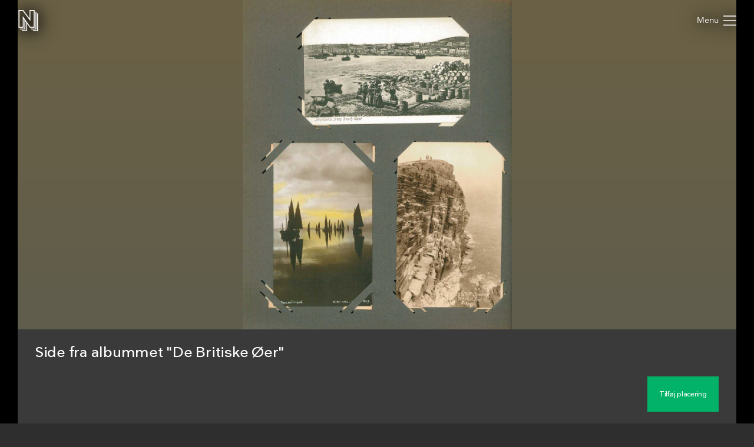

--- FILE ---
content_type: text/html; charset=utf-8
request_url: https://samlinger.natmus.dk/es/asset/184551
body_size: 13284
content:


<!DOCTYPE html>

<html xmlns="http://www.w3.org/1999/xhtml" xmlns:xlink="http://www.w3.org/1999/xlink" class="scroll collapse-header">
<head><title>
	Side fra albummet "De Britiske Øer" - Nationalmuseets Samlinger Online
</title><meta charset="utf-8" /><meta http-equiv="X-UA-Compatible" content="IE=edge" /><meta name="viewport" content="initial-scale=1.0" /><meta name="description" content="Fotoalbumsiden er en del af et fotoalbum lavet af Sophie Petersen med titlen &quot;De Britiske Øer&quot;. Fotoalbummet har nummer F50, og indgår i Det Kongelige Danske Geografiske Selskabs arkiv som af resultat af samarbejde mellem Etnografisk Samling og selskabet siden 2010 har været opstillet på Nationalmuseet som et selvstændigt arkiv. Arkivet er administreret af Etnografisk Samling. Det Kongelige Danske Geografiske Selskab har eksisteret siden det blev grundlagt 18. november 1876. Dets formål var at medvirke til “så vel at fremme kendskabet til jorden og dens beboere som at udbrede interessen for den geografiske videnskab” I arkivet findes blandt andet breve, dagbøger, regnskaber, kort og foredragsmanuskripter. Derudover indeholder arkivet over 70.000 fotografier.

" /><meta name="format-detection" content="telephone=no" /><meta name="twitter:card" content="summary_large_image" /><meta name="twitter:title" content="Side fra albummet &quot;De Britiske Øer&quot; - Nationalmuseets Samlinger Online" /><meta name="twitter:description" content="Fotoalbumsiden er en del af et fotoalbum lavet af Sophie Petersen med titlen &quot;De Britiske Øer&quot;. Fotoalbummet har nummer F50, og indgår i Det Kongelige Danske Geografiske Selskabs arkiv som af resultat af samarbejde mellem Etnografisk Samling og selskabet siden 2010 har været opstillet på Nationalmuseet som et selvstændigt arkiv. Arkivet er administreret af Etnografisk Samling. Det Kongelige Danske Geografiske Selskab har eksisteret siden det blev grundlagt 18. november 1876. Dets formål var at medvirke til “så vel at fremme kendskabet til jorden og dens beboere som at udbrede interessen for den geografiske videnskab” I arkivet findes blandt andet breve, dagbøger, regnskaber, kort og foredragsmanuskripter. Derudover indeholder arkivet over 70.000 fotografier.

" /><meta name="twitter:image" content="/es/asset/184551.jpg" /><meta property="og:title" content="Side fra albummet &quot;De Britiske Øer&quot; - Nationalmuseets Samlinger Online" /><meta property="og:type" content="website" /><meta property="og:image" content="/es/asset/184551.jpg" /><meta property="og:description" content="Fotoalbumsiden er en del af et fotoalbum lavet af Sophie Petersen med titlen &quot;De Britiske Øer&quot;. Fotoalbummet har nummer F50, og indgår i Det Kongelige Danske Geografiske Selskabs arkiv som af resultat af samarbejde mellem Etnografisk Samling og selskabet siden 2010 har været opstillet på Nationalmuseet som et selvstændigt arkiv. Arkivet er administreret af Etnografisk Samling. Det Kongelige Danske Geografiske Selskab har eksisteret siden det blev grundlagt 18. november 1876. Dets formål var at medvirke til “så vel at fremme kendskabet til jorden og dens beboere som at udbrede interessen for den geografiske videnskab” I arkivet findes blandt andet breve, dagbøger, regnskaber, kort og foredragsmanuskripter. Derudover indeholder arkivet over 70.000 fotografier.

" /><meta property="og:site_name" content="Nationalmuseets Samlinger Online" /><link rel="icon" type="image/png" sizes="96x96" href="/images/so/favicon-96x96.png" /><link rel="icon" type="image/svg+xml" href="/images/so/favicon.svg" /><link rel="shortcut icon" href="/images/so/favicon.ico" /><link rel="apple-touch-icon" sizes="180x180" href="/images/so/apple-touch-icon.png" /><meta name="apple-mobile-web-app-title" content="Nationalmuseets Samlinger Online" /><link rel="manifest" href="/images/so/webmanifest.json" /><link rel="stylesheet" href="https://samlinger.natmus.dk/styles/master.so.css" />
    <link rel="stylesheet" href="https://samlinger.natmus.dk/styles/master.common.css"/>

    
    <script id="Cookiebot" src="https://consent.cookiebot.com/uc.js" data-cbid="51e72fe0-0510-4920-9161-ecb1d1ab40fc" type="text/javascript" async></script>
    
    <script type="text/javascript" src="https://samlinger.natmus.dk/app.js"></script>
    <script>

        
        !function (T, l, y) { var S = T.location, k = "script", D = "instrumentationKey", C = "ingestionendpoint", I = "disableExceptionTracking", E = "ai.device.", b = "toLowerCase", w = "crossOrigin", N = "POST", e = "appInsightsSDK", t = y.name || "appInsights"; (y.name || T[e]) && (T[e] = t); var n = T[t] || function (d) { var g = !1, f = !1, m = { initialize: !0, queue: [], sv: "5", version: 2, config: d }; function v(e, t) { var n = {}, a = "Browser"; return n[E + "id"] = a[b](), n[E + "type"] = a, n["ai.operation.name"] = S && S.pathname || "_unknown_", n["ai.internal.sdkVersion"] = "javascript:snippet_" + (m.sv || m.version), { time: function () { var e = new Date; function t(e) { var t = "" + e; return 1 === t.length && (t = "0" + t), t } return e.getUTCFullYear() + "-" + t(1 + e.getUTCMonth()) + "-" + t(e.getUTCDate()) + "T" + t(e.getUTCHours()) + ":" + t(e.getUTCMinutes()) + ":" + t(e.getUTCSeconds()) + "." + ((e.getUTCMilliseconds() / 1e3).toFixed(3) + "").slice(2, 5) + "Z" }(), iKey: e, name: "Microsoft.ApplicationInsights." + e.replace(/-/g, "") + "." + t, sampleRate: 100, tags: n, data: { baseData: { ver: 2 } } } } var h = d.url || y.src; if (h) { function a(e) { var t, n, a, i, r, o, s, c, u, p, l; g = !0, m.queue = [], f || (f = !0, t = h, s = function () { var e = {}, t = d.connectionString; if (t) for (var n = t.split(";"), a = 0; a < n.length; a++) { var i = n[a].split("="); 2 === i.length && (e[i[0][b]()] = i[1]) } if (!e[C]) { var r = e.endpointsuffix, o = r ? e.location : null; e[C] = "https://" + (o ? o + "." : "") + "dc." + (r || "services.visualstudio.com") } return e }(), c = s[D] || d[D] || "", u = s[C], p = u ? u + "/v2/track" : d.endpointUrl, (l = []).push((n = "SDK LOAD Failure: Failed to load Application Insights SDK script (See stack for details)", a = t, i = p, (o = (r = v(c, "Exception")).data).baseType = "ExceptionData", o.baseData.exceptions = [{ typeName: "SDKLoadFailed", message: n.replace(/\./g, "-"), hasFullStack: !1, stack: n + "\nSnippet failed to load [" + a + "] -- Telemetry is disabled\nHelp Link: https://go.microsoft.com/fwlink/?linkid=2128109\nHost: " + (S && S.pathname || "_unknown_") + "\nEndpoint: " + i, parsedStack: [] }], r)), l.push(function (e, t, n, a) { var i = v(c, "Message"), r = i.data; r.baseType = "MessageData"; var o = r.baseData; return o.message = 'AI (Internal): 99 message:"' + ("SDK LOAD Failure: Failed to load Application Insights SDK script (See stack for details) (" + n + ")").replace(/\"/g, "") + '"', o.properties = { endpoint: a }, i }(0, 0, t, p)), function (e, t) { if (JSON) { var n = T.fetch; if (n && !y.useXhr) n(t, { method: N, body: JSON.stringify(e), mode: "cors" }); else if (XMLHttpRequest) { var a = new XMLHttpRequest; a.open(N, t), a.setRequestHeader("Content-type", "application/json"), a.send(JSON.stringify(e)) } } }(l, p)) } function i(e, t) { f || setTimeout(function () { !t && m.core || a() }, 500) } var e = function () { var n = l.createElement(k); n.src = h; var e = y[w]; return !e && "" !== e || "undefined" == n[w] || (n[w] = e), n.onload = i, n.onerror = a, n.onreadystatechange = function (e, t) { "loaded" !== n.readyState && "complete" !== n.readyState || i(0, t) }, n }(); y.ld < 0 ? l.getElementsByTagName("head")[0].appendChild(e) : setTimeout(function () { l.getElementsByTagName(k)[0].parentNode.appendChild(e) }, y.ld || 0) } try { m.cookie = l.cookie } catch (p) { } function t(e) { for (; e.length;)!function (t) { m[t] = function () { var e = arguments; g || m.queue.push(function () { m[t].apply(m, e) }) } }(e.pop()) } var n = "track", r = "TrackPage", o = "TrackEvent"; t([n + "Event", n + "PageView", n + "Exception", n + "Trace", n + "DependencyData", n + "Metric", n + "PageViewPerformance", "start" + r, "stop" + r, "start" + o, "stop" + o, "addTelemetryInitializer", "setAuthenticatedUserContext", "clearAuthenticatedUserContext", "flush"]), m.SeverityLevel = { Verbose: 0, Information: 1, Warning: 2, Error: 3, Critical: 4 }; var s = (d.extensionConfig || {}).ApplicationInsightsAnalytics || {}; if (!0 !== d[I] && !0 !== s[I]) { var c = "onerror"; t(["_" + c]); var u = T[c]; T[c] = function (e, t, n, a, i) { var r = u && u(e, t, n, a, i); return !0 !== r && m["_" + c]({ message: e, url: t, lineNumber: n, columnNumber: a, error: i }), r }, d.autoExceptionInstrumented = !0 } return m }(y.cfg); function a() { y.onInit && y.onInit(n) } (T[t] = n).queue && 0 === n.queue.length ? (n.queue.push(a), n.trackPageView({})) : a() }(window, document, {
            src: "https://js.monitor.azure.com/scripts/b/ai.2.min.js", crossOrigin: "anonymous",
            cfg: { connectionString: "InstrumentationKey=ce93470d-88a5-4638-a6c6-8b984dd5bc38;IngestionEndpoint=https://westeurope-0.in.applicationinsights.azure.com/;LiveEndpoint=https://westeurope.livediagnostics.monitor.azure.com/" }
        });
        
        (function(i,s,o,g,r,a,m){i['GoogleAnalyticsObject']=r;i[r]=i[r]||function(){
        (i[r].q=i[r].q||[]).push(arguments)},i[r].l=1*new Date();a=s.createElement(o),
        m=s.getElementsByTagName(o)[0];a.async=1;a.src=g;m.parentNode.insertBefore(a,m)
        })(window, document, 'script', '//www.google-analytics.com/analytics.js', 'ga');
        ga('create', 'UA-2930791-3', 'auto');
        ga('send', 'pageview');
        

        //UserVoice = window.UserVoice || []; (function () { var uv = document.createElement('script'); uv.type = 'text/javascript'; uv.async = true; uv.src = '//widget.uservoice.com/vQUyFPMM9iwEjKPwCHJO2A.js'; var s = document.getElementsByTagName('script')[0]; s.parentNode.insertBefore(uv, s) })();
        //UserVoice.push(['set', {
        //    accent_color: 'hsl(358, 86%, 33%)',
        //    menu_enabled: 'false',
        //    forum_id: '358821', // https://natmus.uservoice.com/admin/forums/358821-samlinger-natmus-dk
        //    strings: {
        //        email_address_label: 'Angiv din mailadresse så vi kan give dig et svar',
        //        email_address_placeholder: ''
        //    },
        //    trigger_color: 'white',
        //    trigger_background_color: '#02B268'
        //}]);
        //UserVoice.push(['addTrigger', {mode: 'contact', trigger_position: 'bottom-right' }]);
        //UserVoice.push(['autoprompt', {}]);
    </script>

    
    <script type="application/ld+json">[{"@context": "https://schema.org/","@type": "ImageObject","contentUrl": "https://samlinger.natmus.dk/es/asset/184551.jpg", "license": "https://commons.wikimedia.org/wiki/Commons:No_known_restrictions","acquireLicensePage": "https://natmus.dk/digitale-samlinger/samlinger-online/rettigheder-og-brug/"}]</script>
    
    <link rel="stylesheet" href="/styles/item.css" />
    <link rel="stylesheet" href="/styles/asset.css" />
    <style> @media (max-width: 650px) {#black-back {    height: min(122.549vw + 160px, 100%) !important;    min-height: min(122.549vw + 160px, 100%) !important;}.navigator-arrow {    top: min(61.275vw - 45px, 50% - 45px) !important}}</style>
    <script type="text/javascript">
        document.addEventListener("DOMContentLoaded", function (event) {
            window.app = new CollectionsOnline.AssetApp(0);
        });
    </script>
    </head>
<body class="no-location">
    
    <div id="sprite">
        <svg xmlns="http://www.w3.org/2000/svg">
            <symbol id="icon-logo" viewBox="0 0 184 200"><path d="M104 80V0h48v168h-44l-28-39v71H32v-8h40v-74l-8-11v77H16v-8h40V96l-8-12v84H0V0h44zm80-48v168h-48v-8h40V32h8zm-64 144h40V16h8v168h-48v-8zm24-16V8h-32v96L40 8H8v152h32V59l72 101h32z"></path></symbol>
            <symbol id="icon-cross" viewBox="0 0 18 18"><path d="M14.53 4.53l-1.06-1.06L9 7.94 4.53 3.47 3.47 4.53 7.94 9l-4.47 4.47 1.06 1.06L9 10.06l4.47 4.47 1.06-1.06L10.06 9z"/></symbol>
            <symbol id="icon-menu" viewBox="0 0 26 20"><path d="M0 1h26M0 10h26M0 19h26" stroke-width="2"></path></symbol>
            
            <symbol id="icon-feedback" viewBox="0 0 39 39"><path d="M31.425,34.514c-0.432-0.944-0.579-2.007-0.591-2.999c4.264-3.133,7.008-7.969,7.008-13.409 C37.842,8.658,29.594,1,19.421,1S1,8.658,1,18.105c0,9.446,7.932,16.79,18.105,16.79c1.845,0,3.94,0.057,5.62-0.412 c0.979,1.023,2.243,2.3,2.915,2.791c3.785,2.759,7.571,0,7.571,0S32.687,37.274,31.425,34.514z"/><path d="M16.943,19.467c0-3.557,4.432-3.978,4.432-6.058c0-0.935-0.723-1.721-2.383-1.721 c-1.508,0-2.773,0.725-3.709,1.87l-2.441-2.743c1.598-1.9,4.01-2.924,6.602-2.924c3.891,0,6.271,1.959,6.271,4.765 c0,4.4-5.037,4.732-5.037,7.265c0,0.481,0.243,0.994,0.574,1.266l-3.316,0.965C17.303,21.459,16.943,20.522,16.943,19.467z M16.943,26.19c0-1.326,1.114-2.441,2.44-2.441c1.327,0,2.442,1.115,2.442,2.441c0,1.327-1.115,2.441-2.442,2.441 C18.058,28.632,16.943,27.518,16.943,26.19z" fill="white"/></symbol>
            
            
    <symbol id="icon-camera-back" viewBox="-12.5 -12.5 50 50">
        <g stroke="#ffffff" fill="#02b268">
            <circle cx="12.5" cy="12.5" r="12"></circle>
            <rect x="12.5" y=".5" width="12" height="12" stroke="none"></rect>
            <line x1="12.5" y1=".5" x2="25" y2=".5"></line>
            <line x1="24.5" y1="12.5" x2="24.5" y2=".5"></line>
        </g>
    </symbol>
    <symbol id="icon-camera-back-no-direction" viewBox="-12.5 -12.5 50 50">
        <g stroke="#ffffff" fill="#02b268">
            <circle cx="12.5" cy="12.5" r="12"></circle>
        </g>
    </symbol>
    <symbol id="icon-camera" viewBox="0 0 25 25">
        <g>
            
            
            <path style="stroke: none; fill: #ffffff" d="M 10.769941 12.953576 C 10.760685 15.137354 12.508925 16.808076 14.626917 16.79001 C 17.138707 16.768585 18.56599 14.859648 18.543866 12.961359 C 18.515729 10.547167 16.515392 9.138593 14.706016 9.138598 C 12.588648 9.138604 10.779991 10.582549 10.769941 12.953576 Z M 8.392397 8.101483 L 12.628257 8.101791 L 13.421574 6.811691 L 15.934128 6.824165 L 16.689842 8.103291 C 16.689842 8.103291 18.024311 8.099411 18.494911 8.101291 C 19.157611 8.103891 19.715611 8.554011 19.858411 9.200131 C 19.880411 9.300111 19.893211 14.317464 19.891711 16.477224 C 19.891211 17.264464 19.268911 17.883254 18.481811 17.883454 C 17.293311 17.883754 7.681874 17.883754 6.475644 17.883454 C 5.777614 17.883254 5.203474 17.401744 5.082674 16.713744 C 5.068804 16.634944 5.062234 11.667161 5.063344 9.509501 C 5.063724 8.723131 5.678744 8.104391 6.464004 8.101291 L 6.777245 8.101323 L 6.777905 7.408048 L 8.39363 7.394778 L 8.392397 8.101483 Z"></path>
            <circle style="stroke: #ffffff; fill: none" cx="14.67339" cy="12.970688" r="2.483405"></circle>
        </g>
    </symbol>

    <symbol id="icon-FOV" viewBox="0 0 300 300" width="300" height="300"><g><defs><linearGradient id="gradient" x1="0%" y1="100%" x2="0%" y2="0%"><stop offset="0%" stop-color="#000" stop-opacity="1" /><stop offset="100%" stop-color="#000" stop-opacity="0" /></linearGradient></defs><path fill-rule="evenodd" clip-rule="evenodd" d="M 150 150 L 200 50 L 100 50 z" fill="url(#gradient)" /></g></symbol>

    
    <symbol id="icon-target" viewBox="0 0 500 500">
        <g style="stroke-width: 15px; stroke: #ffffff; stroke-linecap: square; fill: #ffffff;">
            <ellipse ry="240" rx="240" cy="250" cx="250" fill="#02b268" stroke-width="20"/>
            <polygon points="187 324 233 242 260 287 309 194 364 324"></polygon>
            <circle cx="168" cy="219" r="28"></circle>
            <line x1="406" y1="357" x2="341" y2="357"></line>
            <line x1="406" y1="291" x2="406" y2="357"></line>
            <line x1="94" y1="357" x2="159" y2="357"></line>
            <line x1="94" y1="291" x2="94" y2="357"></line>
            <line x1="406" y1="143" x2="341" y2="143"></line>
            <line x1="406" y1="209" x2="406" y2="143"></line>
            <line x1="94" y1="143" x2="159" y2="143"></line>
            <line x1="94" y1="209" x2="94" y2="143"></line>
        </g>
    </symbol>

    <symbol id="icon-reply" viewBox="0 0 512 512"><g><path d="M448 400s-36.8-208-224-208v-80L64 256l160 134.4v-92.3c101.6 0 171 8.9 224 101.9z" /></g></symbol>
    <symbol id="icon-chevron-prev" viewBox="0 0 512 512"><path d="M386.5 105l-56-55-205 206 206 206 55-55-151-151z"></path></symbol>
    <symbol id="icon-chevron-next" viewBox="0 0 512 512"><path d="M142 105l56-55 205 206-206 206-55-55 151-151z"></path></symbol>
    <symbol id="icon-download" viewBox="0 0 20 20"><path d="M17 12v5H3v-5H1v5a2 2 0 0 0 2 2h14a2 2 0 0 0 2-2v-5z"/><path d="M10 15l5-6h-4V1H9v8H5l5 6z"/></symbol>
    <symbol id="icon-share" viewBox="0 0 1000 1000"><path d="M990,379.2L500,24v164.3C214.5,289.2,10,561.5,10,881.5c0,32,2.1,63.6,6,94.5C53,742,255.6,563,500,563v171.5L990,379.2z"/></symbol>
    
    <symbol id="icon-facebook" viewBox="0 0 506.86 506.86"><path style="fill:#1877f2;" d="M506.86,253.43C506.86,113.46,393.39,0,253.43,0S0,113.46,0,253.43C0,379.92,92.68,484.77,213.83,503.78V326.69H149.48V253.43h64.35V197.6c0-63.52,37.84-98.6,95.72-98.6,27.73,0,56.73,5,56.73,5v62.36H334.33c-31.49,0-41.3,19.54-41.3,39.58v47.54h70.28l-11.23,73.26H293V503.78C414.18,484.77,506.86,379.92,506.86,253.43Z"/><path style="fill:#fff;" d="M352.08,326.69l11.23-73.26H293V205.89c0-20,9.81-39.58,41.3-39.58h31.95V104s-29-5-56.73-5c-57.88,0-95.72,35.08-95.72,98.6v55.83H149.48v73.26h64.35V503.78a256.11,256.11,0,0,0,79.2,0V326.69Z"/></symbol>
    <symbol id="icon-twitter" viewBox="0 0 122.88 122.31"><path style="fill:#1ca1f1;" d="M27.75,0H95.13a27.83,27.83,0,0,1,27.75,27.75V94.57a27.83,27.83,0,0,1-27.75,27.74H27.75A27.83,27.83,0,0,1,0,94.57V27.75A27.83,27.83,0,0,1,27.75,0Z"/><path style="fill:#fff" d="M102.55,35.66a33.3,33.3,0,0,1-9.68,2.65A17,17,0,0,0,100.29,29a34.05,34.05,0,0,1-10.71,4.1A16.87,16.87,0,0,0,60.41,44.62a17.45,17.45,0,0,0,.43,3.84A47.86,47.86,0,0,1,26.09,30.83a16.83,16.83,0,0,0-2.29,8.48h0a16.84,16.84,0,0,0,7.5,14,17,17,0,0,1-7.64-2.11v.22A16.86,16.86,0,0,0,37.19,68a17.19,17.19,0,0,1-4.45.6,17.58,17.58,0,0,1-3.18-.31A16.9,16.9,0,0,0,45.31,80a34,34,0,0,1-25,7,47.69,47.69,0,0,0,25.86,7.58c31,0,48-25.7,48-48,0-.74,0-1.46-.05-2.19a33.82,33.82,0,0,0,8.41-8.71Z"/></symbol>

    <symbol id="icon-comments" viewBox="0 0 80 80"><ellipse fill="var(--primary-color)" cx="40" cy="40" rx="40" ry="40" /><ellipse fill="#fff" cx="40" cy="39" rx="20" ry="15" /><path fill="#fff" d="m45,52 l11,6 l-5,-10z" /></symbol>
    <symbol id="icon-location" viewBox="0 0 80 80"><ellipse fill="var(--primary-color)" cx="40" cy="40" rx="40" ry="40" /><ellipse fill="#fff" cx="40" cy="34" rx="13.5" ry="13.5"/><path fill="#fff" d="M27.5,39.5 L40,45 L52.5,39.5 L40,60z" /><ellipse fill="var(--primary-color)" cx="40" cy="34" rx="8" ry="8"/></symbol>
    <symbol id="icon-tags" viewBox="0 0 80 80"><g><ellipse fill="var(--primary-color)" cx="40" cy="40" rx="40" ry="40" /><path fill="#fff" d="m50,30a5,5 0 0 1 3.536,1.464l8,8a0.6,1.2 0 0 1 0,2l-8,8a5,5 0 0 1 -3.536,1.464l-27,0a2.5,2.5 0 0 1 -2.5,-2.5l0,-16a2.5,2.5 0 0 1 2.5,-2.5l27,0.072z" transform="rotate(-18.5 40 40)"></g><ellipse fill="var(--primary-color)" cx="50.4" cy="37" rx="3.2" ry="3.2"/></symbol>
    <symbol id="icon-date" viewBox="0 0 80 80"><ellipse fill="var(--primary-color)" cx="40" cy="40" rx="40" ry="40" /><path fill="#fff" d="m52,30a2,2 0 0 1 2,2l0,22a2,2 0 0 1 -2,2l-24,0a2,2 0 0 1 -2,-2l0,-22a2,2 0 0 1 2,-2l4,0l0,3a3,3 0 0 0 6,0l0,-3l4,0l0,3a3,3 0 0 0 6,0l0,-3l4,0z" /><line stroke-width="2" y2="34" x2="35" y1="26" x1="35" stroke="#fff" /><line stroke-width="2" y2="34" x2="45" y1="26" x1="45" stroke="#fff" /></symbol>
    
    
    
    
    
    





        
        </svg>
    </div>
    <header>
        <a href="https://samlinger.natmus.dk/"><svg id="header-logo"><use xlink:href="#icon-logo"></use></svg></a>
        
        
        
    <div id="back-button"></div>

        
        <div class="flex-spacer"></div>
        <div id="header-links">
            <a class="header-link" href="https://natmus.dk/digitale-samlinger/samlinger-online/" target="_blank">Om siden</a>
            <a class="header-link" href="/signin?returnUrl=/es/asset/184551">Opret bruger / Log ind</a>
            <a class="header-link" href="https://natmus.dk/organisation/forskning-samling-og-bevaring/samlinger/ " target="_blank"><svg id="feedback-icon"><use xlink:href="#icon-feedback"></use></svg></a>
        </div>
        <div id="header-menu">
            <svg><use xlink:href="#icon-menu"></use></svg>
        </div>
        <!--<div id="feedback-form">
            <div>Skriv til os med spørgsmål, kommentarer, forslag eller andet.<br>Vi glæder os til at høre fra dig!</div>
            <div><input id="feedback-email" type="email" placeholder="Din email-adresse"/><div>Email-adresse</div></div>
            <div><input id="feedback-subject" type="text" placeholder="Emne for beskeden"/><div>Emne</div></div>
            <div><textarea id="feedback-text" placeholder="Din besked til os"></textarea><div>Besked</div></div>
            <div id="feedback-missing-fields">* Udfyld venligst alle felter</div>
            <div id="feedback-button" class="button"></div>
        </div>-->
    </header>
    
    

    
    
    <div id="black-back" class="black-back">
        <div class="content-media content-image limit-width" style="display: flex;" data-embed-url="/es/asset/184551.embed"><div id="media-ES-184551" class="media image" data-url="/es/asset/184551.jpg" data-org-width="5340" data-org-height="6546"><div><img /></div><svg viewBox="0 0 5340 6546"></svg></div></div>
        

        <div id="content-headline" class="limit-width">
            <div>
                <div id="headline" title="Side fra albummet "De Britiske Øer"">Side fra albummet "De Britiske Øer"</div>
                <div class="flex-spacer"></div>
                <div id="gallery-and-buttons">
                    <div id="gallery">
                        
                        <img src="/es/asset/184551.jpg?maxsize=300" data-file-id="ES-184551">
                        
                        
                    </div>
                    
                    <div id="headline-buttons">
                        <div id="headline-button-edit-location" class="button"></div>
                    </div>
                    
                </div>
            </div>
        </div>
    </div>

    <div id="content-overview" class="limit-width">
        <div>
            <div>
                <a href="#time" id="content-overview-date" class="content-overview-item" data-date="1. januar 1923 - 1. juli 1931"><svg><use xlink:href="#icon-date"></use></a>
                <a href="#location" id="content-overview-location" class="content-overview-item" data-count="0"><svg><use xlink:href="#icon-location"></use></a>
                <a href="#tags" id="content-overview-tags" class="content-overview-item" data-count="0"><svg><use xlink:href="#icon-tags"></use></svg></a>
                <a href="#comments" id="content-overview-comments" class="content-overview-item" data-count="0"><svg><use xlink:href="#icon-comments"></use></svg></a>
                <div class="flex-spacer-double"></div>
                
                <div id="content-overview-download" class="button"><svg><use xlink:href="#icon-download"></use></svg><span>Download</span></div>
                <div id="content-overview-share" class="button"><svg><use xlink:href="#icon-share"></use></svg><span>Del</span></div>
            </div>
        </div>
    </div>
    
    
    <div class="section limit-width">
        <div>
            Beskrivelse
        </div>
        <div>
            Fotoalbumsiden er en del af et fotoalbum lavet af Sophie Petersen med titlen "De Britiske Øer". Fotoalbummet har nummer F50, og indgår i Det Kongelige Danske Geografiske Selskabs arkiv som af resultat af samarbejde mellem Etnografisk Samling og selskabet siden 2010 har været opstillet på Nationalmuseet som et selvstændigt arkiv. Arkivet er administreret af Etnografisk Samling. Det Kongelige Danske Geografiske Selskab har eksisteret siden det blev grundlagt 18. november 1876. Dets formål var at medvirke til “så vel at fremme kendskabet til jorden og dens beboere som at udbrede interessen for den geografiske videnskab” I arkivet findes blandt andet breve, dagbøger, regnskaber, kort og foredragsmanuskripter. Derudover indeholder arkivet over 70.000 fotografier.


        </div>
    </div>
    

    <div id="time" class="section limit-width">
        <div>
            Tid
        </div>
        <div>
            <div class="table-row"><div class="table-label">Datering</div><div class="table-content">1. januar 1923 - 1. juli 1931</div></div>
            <div class="table-row"><div class="table-label">Senest opdateret</div><div class="table-content">12. oktober 2023</div></div>
        </div>
    </div>

    <a id="location-place"></a>
    <div id="location" class="section limit-width">
        <div>
            Placering
        </div>
        <div>
            <div id="map-container">
                <div id="map"></div>
                <div id="map-button-edit-location" class="button"></div>
            </div>
            <div class="table-row"><div class="table-label">Koordinater</div><div id="content-coords" data-heading="" class="table-content coords-not-verified"></div></div>
            
            
            
            

            
            
            

        </div>
    </div>





    <div id="tags" class="section limit-width">
        <div>
            Emneord
        </div>
        <div>
            <div class="table-row"><div class="table-label">Nationalmuseet</div><div id="categories" class="table-content"><div class="category-tree"><div><span>Lokalitet</span></div><div class="category-tree"><div><span>Topografi</span></div><div class="category-tree"><div><a href="/assetbrowse?category=ES+%7e+Lokalitet+%7e+Topografi+%7e+Europa">Europa</a></div></div></div></div></div></div>
            
            
            
            

        </div>
    </div>



    <div id="comments" class="section limit-width">
        <div>
            Kommentarer
        </div>
        <div id="post-wrapper" class="post-wrapper">
        </div>
    </div>

    <div class="section limit-width">
        <div>
            Detaljer
        </div>
        <div>
            <div id="details-ES-184551"><div class="table-row"><div class="table-label">Fotograf</div><div class="table-content">Sophie Petersen</div></div><div class="table-row"><div class="table-label">Licens</div><div class="table-content"><a href="https://commons.wikimedia.org/wiki/Commons:No_known_restrictions">No known rights</a></div></div><div class="table-row"><div class="table-label">Kilde</div><div class="table-content">Det Kongelige Danske Geografiske Selskab</div></div><div class="table-row"><div class="table-label">Fil-ID</div><div class="table-content">ES-184551</div></div><div class="table-row"><div class="table-label">Filnavn</div><div class="table-content">F50_109.tif</div></div><div class="table-row"><div class="table-label">Original filstørrelse</div><div class="table-content">100 MB</div></div><div class="table-row"><div class="table-label">Original opløsning</div><div class="table-content">5340x6546 pixels</div></div></div>
            
        </div>
    </div>
    


    <div id="overlay-alert" class="overlay">
        <div class="limit-width">
            <div class="overlay-box">
                <div id="overlay-alert-content"></div>
                <svg id="overlay-alert-close" class="overlay-close"><use xlink:href="#icon-cross"></use></svg>
                <div id="overlay-alert-ok" class="button">OK</div>
            </div>
        </div>
    </div>

    <div id="overlay-download" class="overlay">
        <div class="limit-width">
            <div class="overlay-box">
                <div id="content-download-ES-184551" class="content-download selected"><div class="flex-spacer"></div><a href="/es/asset/184551.jpg?maxsize=org&download=true" id="download-jpeg-button" class="overlay-button button" onclick="return window.app.rotationDownloadClick(false, 'ES-184551', false)">Down&shy;load JPEG</a><div class="flex-spacer-half"></div><div class="overlay-text">5340x6546 pixels - <span class="no-line-break">Licens: <a href="https://commons.wikimedia.org/wiki/Commons:No_known_restrictions">No known rights</a></span></div><div class="flex-spacer"></div><a href="/es/asset/184551.org" id="download-org-button" class="overlay-button button" onclick="return window.app.rotationDownloadClick(false, 'ES-184551', true)">Down&shy;load original (TIFF Image)</a><div class="flex-spacer-half"></div><div class="overlay-text">5340x6546 pixels - <span class="no-line-break">Licens: <a href="https://commons.wikimedia.org/wiki/Commons:No_known_restrictions">No known rights</a></span> - <span class="no-line-break">100 MB</span></div><div class="flex-spacer"></div></div>
                
                <svg id="overlay-download-close" class="overlay-close"><use xlink:href="#icon-cross"></use></svg>
            </div>
        </div>
    </div>

    <div id="overlay-share" class="overlay" data-selected="Link">
        <div class="limit-width">
            <div class="overlay-box">
                <div id="overlay-share-menu"><span data-title="Link"></span><span data-title="Facebook"></span><span data-title="Twitter"></span><span data-title="Embed"></span></div>
                <div class="flex-spacer"></div>
                <div id="content-share-ES-184551" class="content-share selected"><div data-share-type="Link"><textarea readonly rows="1">https://samlinger.natmus.dk/es/asset/184551</textarea><div class="copy-textarea-button button">Kopiér link</div></div><div data-share-type="Facebook"><a href="https://www.facebook.com/sharer/sharer.php?u=https%3a%2f%2fsamlinger.natmus.dk%2fes%2fasset%2f184551" target="_blank" class="some-share-link"><svg><use xlink:href="#icon-facebook"></use></svg></a></div><div data-share-type="Twitter"><a href="https://twitter.com/share?url=https%3a%2f%2fsamlinger.natmus.dk%2fes%2fasset%2f184551" target="_blank" class="some-share-link"><svg><use xlink:href="#icon-twitter"></use></svg></a></div><div data-share-type="Embed"><div class="share-option"><input id="embed-static-width-and-height-ES-184551" name="embed-size-ES-184551" type="radio" value="embed-static-width-and-height-ES-184551" checked><label for="embed-static-width-and-height-ES-184551">Fast bredde og højde</label><div><input id="embed-static-width-and-height-ES-184551-width-input" type="number" class="share-embed-size" value="500"><span>&nbsp;x&nbsp;</span><input id="embed-static-width-and-height-ES-184551-height-input" type="number" class="share-embed-size" value="613"><span>&nbsp;pixels</span></div></div><div class="share-option"><input id="embed-static-width-ES-184551" name="embed-size-ES-184551" type="radio" value="embed-static-width-ES-184551"><label for="embed-static-width-ES-184551">Fast bredde</label><div><input id="embed-static-width-ES-184551-width-input" type="number" class="share-embed-size" value="500"><span>&nbsp;x&nbsp;</span><input id="embed-static-width-ES-184551-height-input" type="number" class="share-embed-size" disabled><span>&nbsp;pixels</span></div></div><div class="share-option"><input id="embed-static-height-ES-184551" name="embed-size-ES-184551" type="radio" value="embed-static-height-ES-184551"><label for="embed-static-height-ES-184551">Fast højde</label><div><input id="embed-static-height-ES-184551-width-input" type="number" class="share-embed-size" disabled><span>&nbsp;x&nbsp;</span><input id="embed-static-height-ES-184551-height-input" type="number" class="share-embed-size" value="500"><span>&nbsp;pixels</span></div></div><div class="share-option"><input id="embed-fill-width-ES-184551" name="embed-size-ES-184551" type="radio" value="embed-fill-width-ES-184551"><label for="embed-fill-width-ES-184551">100% bredde</label><div><input id="embed-fill-width-ES-184551-keep-aspect-input" type="checkbox" checked class="100width"><label for="embed-fill-width-ES-184551-keep-aspect-input">behold billedformat</label></div></div><div class="share-option"><input id="embed-fill-height-ES-184551" name="embed-size-ES-184551" type="radio" value="embed-fill-height-ES-184551"><label for="embed-fill-height-ES-184551">100% højde</label><div><input id="embed-fill-height-ES-184551-keep-aspect-input" type="checkbox" checked class="100height"><label for="embed-fill-height-ES-184551-keep-aspect-input">behold billedformat</label></div></div><div class="flex-spacer"></div><label for="embed-html-textarea-ES-184551">Kopiér nedenstående HTML</label><textarea id="embed-html-textarea-ES-184551" class="embed-html-textarea" readonly rows="4"></textarea><div class="copy-textarea-button button">Kopiér HTML-kode</div></div></div>
                
                <svg id="overlay-share-close" class="overlay-close"><use xlink:href="#icon-cross"></use></svg>
            </div>
        </div>
    </div>

    
    <div id="overlay-edit-location" class="overlay">
        <div>
            <div id="edit-location-container" class="overlay-box">
                <div id="edit-location-content">
                    <img src="/es/asset/184551.jpg" />
                    <div id="edit-location-content-headline">Side fra albummet "De Britiske Øer"</div>
                    <div id="edit-location-content-text">Fotoalbumsiden er en del af et fotoalbum lavet af Sophie Petersen med titlen "De Britiske Øer". Fotoalbummet har nummer F50, og indgår i Det Kongelige Danske Geografiske Selskabs arkiv som af resultat af samarbejde mellem Etnografisk Samling og selskabet siden 2010 har været opstillet på Nationalmuseet som et selvstændigt arkiv. Arkivet er administreret af Etnografisk Samling. Det Kongelige Danske Geografiske Selskab har eksisteret siden det blev grundlagt 18. november 1876. Dets formål var at medvirke til “så vel at fremme kendskabet til jorden og dens beboere som at udbrede interessen for den geografiske videnskab” I arkivet findes blandt andet breve, dagbøger, regnskaber, kort og foredragsmanuskripter. Derudover indeholder arkivet over 70.000 fotografier.

</div>
                </div>
                <div id="edit-map-container">
                    <div id="overlay-edit-location-close">
                        <svg><use xlink:href="#icon-cross"></use></svg>
                    </div>
                    <div id="streetview-close">
                        <svg><use xlink:href="#icon-cross"></use></svg>
                    </div>
                    <div id="map-buttons">
                        
                        <div id="map-input-save-location" class="post-wrapper not-authenticated"></div>
                        
                    </div>
                    
                </div>
            </div>
        </div>
    </div>
    

    
    <footer>
        <div class="section limit-width">


            <div>
                <svg id="footer-logo"><use xlink:href="#icon-logo"></use></svg>
            </div>
            <div class="table-row">
                <div>
                    <div>National&shy;museets<br/>samlinger</div>
                </div>
                <div>
                </div>
            </div>
        </div>
        <div class="section limit-width">
            <div>
            </div>
            <div>
                <div class="table-row">
                    <div><span class="bold">National&shy;museet</span><br/>Prinsens Palæ<br/>Ny Vestergade 10<br/>1471 København K</div>
                    <div><span class="bold">Åbnings&shy;tider</span><br/>Mandag - Torsdag: <span class="no-line-break">10-16</span><br/>Fredag: <span class="no-line-break">10-15</span></div>
                    <div><a href="https://natmus.dk/digitale-samlinger/samlinger-online/rettigheder-og-brug/">Rettigheder og brug</a></div>
                </div>
            </div>
        </div>
    </footer>
    

</body>
</html>
